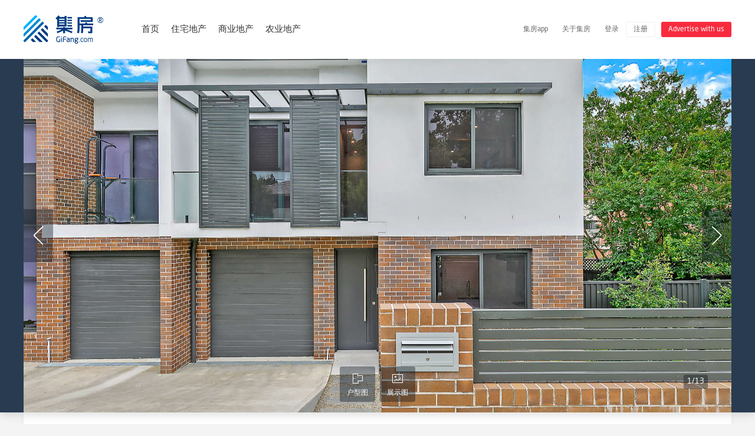

--- FILE ---
content_type: text/html; charset=utf-8
request_url: https://www.gifang.com/sold/property-residential-Townhouse-NSW-CARLINGFORD-2302090629141980
body_size: 10481
content:
<!doctype html>
<html>
<head>
    <meta charset="UTF-8">
    <meta http-equiv="X-UA-Compatible" content="IE=edge,chrome=1" />
    <noscript>
        <meta name="keywords" content=""/>
        <meta name="description" content="" />
        <title></title>
    </noscript>
    <script src="https://res.wx.qq.com/open/js/jweixin-1.0.0.js"></script>
    <link href="/css/iconfont.css" rel="stylesheet" type="text/css" />
    <link href="/css/common.css" rel="stylesheet" type="text/css" />
    <link href="/css/detail.css" rel="stylesheet" type="text/css" />
    <link rel="stylesheet" href="/css/touchTouch.css">
    <script src="//ditu.google.cn/maps/api/js?v=3.exp&key=AIzaSyDOYLL2TayH7LdjRF6NIT66_apsBShQjC0&libraries=places"></script>
    <script src="/js/jquery1.9.1.min.js"></script>
    <script type="text/javascript" src="/js/GF_common.js"></script>
    <script src="/js/template.js"></script>
    <script src="/js/templates/footer.js"></script>
    <script src="/js/property.js"></script>
    <script src="/js/md5.js"></script>
    <script src="/js/templates/detailsTemplate.js"></script>
    <script src="/js/touchTouch.jquery.js"></script>
    <script src='//api.tiles.mapbox.com/mapbox-gl-js/v0.42.2/mapbox-gl.js'></script>
    <link href='//api.tiles.mapbox.com/mapbox-gl-js/v0.42.2/mapbox-gl.css' rel='stylesheet' />

</head>
<body>
<!--内页头部-->
<div class="dtl_header" id="commonHead">

</div>

<!--经纪顶部公司logo-->
<div class="dtl_agc_tlogo_main" id="logoHead" style="display:none">
    <div class="dtl_agency_toplogo" style="">
        <div class="wrapCenter">
            <a id="companylink" target="_blank" href="javascript:void(0)"><img class="dtl_agency_logoImg"  /></a>
            <ul id="headicon">

            </ul>
        </div>
    </div>
</div>
<!--详情页大图展示-->
<div class="dtl_bigImg_show">
    <div class="wrapCenter">
        <div class="GF_loading">
            <span class="GF_loading_line GF_loading_line1"></span>
            <span class="GF_loading_line GF_loading_line2"></span>
            <span class="GF_loading_line GF_loading_line3"></span>
            <span class="GF_loading_line GF_loading_line4"></span>
            <span class="GF_loading_line GF_loading_line5"></span>
            <span class="GF_loading_line GF_loading_line11"></span>
            <span class="GF_loading_line GF_loading_line21"></span>
            <span class="GF_loading_line GF_loading_line31"></span>
            <span class="GF_loading_line GF_loading_line41"></span>
            <span class="GF_loading_line GF_loading_line51"></span>
        </div>
        <a id="prev" href="javascript:;" class="dtl_bigImg_arrow dtl_bigImg_prev iconfont icon-arrowleft"></a>
        <a id="next" href="javascript:;" class="dtl_bigImg_arrow dtl_bigImg_next iconfont icon-arrowright"></a>
        <ul class="dtl_bigImg_btn">
            <li id="showfloor"><i class="iconfont icon-layout01"></i><span>户型图</span></li>
            <li id="showimage"><i class="iconfont icon-picture"></i><span>展示图</span></li>
        </ul>
        <span class="dtl_bigImg_tips"><span id="index">1</span>/<span id="totol"></span></span>
        <div class="dtl_bigImg_box" id="imageDiv">

        </div>
        <div style="display:none;" class="dtl_bigImg_box" id="floorDiv">

        </div>

    </div>
</div>
<script>
    function initArrow(obj){
        $("#totol").text(obj.children().length);
        var index=1;
        $(".dtl_bigImg_arrow").click(function(e){
            if($(e.target).index()==1){//前
                var current=obj.children(":visible");
                $(".GF_loading").show();
                current.hide();
                if(current.index()!=0){
                    current.prev().children().attr("src",current.prev().children().attr("val"))
                    current.prev().css("display","block");
                    $("#index").text(--index);
                }
                else{
                    var last=obj.children("a:last");
                    last.css("display","block");
                    last.children().attr("src",last.children().attr("val"));
                    $("#index").text(obj.children().length);
                    index=obj.children().length;
                }
            }
            else{//后
                var current=obj.children(":visible");
                $(".GF_loading").show();
                current.hide();
                if(current.index()!=obj.children().length-1){
                    current.next().children().attr("src",current.next().children().attr("val"))
                    current.next().css("display","block");
                    $("#index").text(++index);
                }
                else{
                    var frist=obj.children("a:first");
                    frist.css("display","block");
                    frist.children().attr("src",frist.children().attr("val"));
                    $("#index").text(1);
                    index=1;

                }
            }
        })
    }

</script>
<!--详情页内容区域-->
<div class="dtl_content_area wrapCenter">
    <!--房源信息部分-->
    <div class="dtl_content_main">
        <!--基本信息+经纪人头像区域-->
        <div class="dtl_basicInfo clearfix">
            <div class="dtl_basic_lf">
                <div class="dtl_infoBox dtl_infoBox_first">
                    <span class="dtl_propty_id">物业编号: <span id="postid"></span></span>
                    <h3 class="dtl_propty_price"><em id="priceView"></em> <span class="sold_tag">已售</span> </h3>
                    <h2 class="dtl_propty_iconInfo" id="time"><i class="iconfont icon-update" title="售出时间"></i> <span>售出时间：<span></span></span></h2>
                    <h2 class="dtl_propty_iconInfo"><i class="iconfont icon-projects2" title="房源类型"></i> <span id="category"></span></h2>
                    <h1 class="dtl_propty_iconInfo"><i class="iconfont icon-pointer" title="房源地址"></i> <span id="address"></span></h1>
                    <ul class="dtl_propty_rooms">
                        <li id="bed"><i class="iconfont icon-bedroom"></i><span></span></li>
                        <li id="bath"><i class="iconfont icon-washroom"></i><span></span></li>
                        <li id="cars"><i class="iconfont icon-carpark"></i><span></span></li>
                    </ul>

                    <ol class="dtl_propty_moreContrl">
                        <li id="btn1" class="bdsharebuttonbox" data-bd-bind="1508837546747"><a id="btn" style="background:none;font-size:15px"  class="iconfont icon-weichat" data-cmd="weixin" title="分享到微信">分享到微信</a></li>
                    </ol>
                </div>
                <!--基本信息-->
                <div class="dtl_infoBox">
                    <h2 class="dtl_infoBox_h2">基本信息</h2>
                    <div id="baseInfo" class="dtl_basic_table clearfix">

                    </div>
                </div>
                <!--房源描述-->
                <div class="dtl_infoBox">
                    <h2 class="dtl_infoBox_h2">房源描述</h2>
                    <ul class="dtl_descrptn_translate">
                        <li class="GF_link GF_link_CN active">中文翻译</li>
                        <li class="GF_link GF_link_EN">英文原文</li>
                    </ul>
                    <div class="dtl_description">
                        <h2 id="contentTitle" class="dtl_descrptn_h2 active"></h2>
                        <div  class="dtl_description_txt">
                            <div id="content" class="dtl_descrptn_CN" style="display:block">
                            </div>
                            <div class="dtl_descrptn_cover"></div>
                        </div>
                        <a href="javascript:;" class="GF_link checkMore">查看更多 <i class="iconfont icon-downArrow"></i></a>
                    </div>
                </div>
            </div>
            <!--经纪人-->
            <div class="dtl_basic_rt">
                <!--经纪人列表-->
                <div id="rightAgent">

                </div>

            </div>


        </div>
        <div class="dtl_otherInfo">
            <div class="dtl_infoBox">
                <h2 class="dtl_infoBox_h2">地图位置</h2>
                <div class="dtl_googleMap" id="map">
                    <div class="dtl_Map_loading"></div>
                    <div class="dtl_Map_default">
                        <h3 id="mapAddress"></h3>
                        <button onclick="showMap()">点击查看地图</button>
                    </div>
                </div>
            </div>

        </div>
    </div>
</div>



<!--底部链接区域-->
<div id="footer"></div>>

<script>

    function showMap() {
        initialize(streetView,googleAddress);
    }
    $(function(){
        var result=location.pathname.match(/-\d+/);
        if(result){
            var id=result[0].substr(1);
            $.get(config+"/detail/get?id="+id,function(obj){
                if(obj.data.length>0){
                    var postInfo=obj.data[0].postInfo;
                    var userInfo=obj.data[0].userInfoMain;
                    var link=getPropertyLink(postInfo);
                    if(postInfo.postStatus!="sold")
                    {
                        location.href = link;
                        return;
                    }
                    if(link!=location.pathname){
                        if (history.pushState) {
                            history.pushState({}, "房源详情", link);
                        }
                        else {
                            location.href = link;
                            return;
                        }
                    }
                    initLogohead(postInfo.sort_number,userInfo);
                    initMainInfo(postInfo);
                    getGoogleAddress(postInfo);
                  //  initialize(streetView,googleAddress);
                    baseDetails(postInfo);
                    initTrans(postInfo);
                    agentList(obj.data[0]);
                    initImages(postInfo);
                    initFloor(postInfo);
                    initArrow($("#imageDiv"));
                    initSelect();
                    initSend(postInfo);
                }
                else{
                    notFound();
                }
            })
        }
        else{
            notFound();
        }

    })

    function validate(){
        var name=$("#Find_name").val();
        var email=$("#Find_email").val();
        $("#Find_name").parent().removeClass("warning").siblings("p").hide();
        $("#Find_email").parent().removeClass("warning").siblings("p").hide();
        if(name.trim().length==0){
            $("#Find_name").parent().addClass("warning").siblings("p").text("请填写称呼").show();
            return false;
        }
        if(email.trim().length==0){
            $("#Find_email").parent().addClass("warning").siblings("p").text("请填写邮箱").show();
            return false;
        }
        var emailRex=/^((([a-z]|\d|[!#\$%&'\*\+\-\/=\?\^_`{\|}~]|[\u00A0-\uD7FF\uF900-\uFDCF\uFDF0-\uFFEF])+(\.([a-z]|\d|[!#\$%&'\*\+\-\/=\?\^_`{\|}~]|[\u00A0-\uD7FF\uF900-\uFDCF\uFDF0-\uFFEF])+)*)|((\x22)((((\x20|\x09)*(\x0d\x0a))?(\x20|\x09)+)?(([\x01-\x08\x0b\x0c\x0e-\x1f\x7f]|\x21|[\x23-\x5b]|[\x5d-\x7e]|[\u00A0-\uD7FF\uF900-\uFDCF\uFDF0-\uFFEF])|(\\([\x01-\x09\x0b\x0c\x0d-\x7f]|[\u00A0-\uD7FF\uF900-\uFDCF\uFDF0-\uFFEF]))))*(((\x20|\x09)*(\x0d\x0a))?(\x20|\x09)+)?(\x22)))@((([a-z]|\d|[\u00A0-\uD7FF\uF900-\uFDCF\uFDF0-\uFFEF])|(([a-z]|\d|[\u00A0-\uD7FF\uF900-\uFDCF\uFDF0-\uFFEF])([a-z]|\d|-|\.|_|~|[\u00A0-\uD7FF\uF900-\uFDCF\uFDF0-\uFFEF])*([a-z]|\d|[\u00A0-\uD7FF\uF900-\uFDCF\uFDF0-\uFFEF])))\.)+(([a-z]|[\u00A0-\uD7FF\uF900-\uFDCF\uFDF0-\uFFEF])|(([a-z]|[\u00A0-\uD7FF\uF900-\uFDCF\uFDF0-\uFFEF])([a-z]|\d|-|\.|_|~|[\u00A0-\uD7FF\uF900-\uFDCF\uFDF0-\uFFEF])*([a-z]|[\u00A0-\uD7FF\uF900-\uFDCF\uFDF0-\uFFEF])))\.?$/i;
        if(!emailRex.test(email)){
            $("#Find_email").parent().addClass("warning").siblings().text("请输入正确的邮件格式").show();
            return false;
        }
        return true;
    }

    function send(){
        if(validate()){
            var name=$("#Find_name").val();
            var phone=$("#Find_phone").val();
            var email=$("#Find_email").val();
            var aboutMe=$("#aboutMeSelect").is(":hidden")?"":$("#aboutMeSelect").children(":first").attr("val");
            var requirement="";
            var postId=$("#id").val();
            var inputCheck=$("#askSelect input:checked");
            for(var i=0;i<inputCheck.length;i++){
                requirement+=inputCheck.eq(i).val()+",";
            }
            requirement=requirement.substring(0,requirement.length-1);

            var param={name:name,email:email,phone:phone,aboutMe:aboutMe,requirement:requirement,postId:postId,message:"",remark:""};
            $("#send").addClass("disabled").text("发送中...").attr("onclick","");
            $.post(config+"/detail/sendMsg",param,function(obj){
                if(obj.header.code=="0000"){
                    $("#send").addClass("GF_btn_success").html("发送成功 &#xe643;").attr("onclick","");
                    $("#Find_name").val("");
                    $("#Find_phone").val("");
                    $("#Find_email").val("");
                    $("#aboutMeSelect").children(":first").val("").text("关于我 (请选择一项)");
                    $("#askSelect input").attr("checked",false);
                }
                else{
                    $("#send").addClass("GF_btn_red").html("发送失败 &#xe617;").attr("onclick","");
                    setTimeout(function(){
                        $("#send").removeClass("GF_btn_red").html("发送").attr("onclick","send()");
                    },3000);
                }
            });

        }
    }

    function initSend(postInfo){
        if(postInfo.postMimeType=="sale") {
            $("#msg").text("我对 "+getAddress(postInfo)+" 及类似物业感兴趣，希望能获得信息咨询或购房帮助。");
        }
        else{
            $("#askSelect").html('<li><input value="7" type="checkbox"/> <span>我想知晓可入住时间</span></li>\
                <li><input value="8" type="checkbox"/> <span>我想了解租约周期</span></li>\
                <li><input value="3" type="checkbox"/> <span>我想看房</span></li>\
                <li><input value="9" type="checkbox"/> <span>我想获取租房申请表</span></li>\
                <li><input value="5" type="checkbox"/> <span>请使用中文服务联系我</span></li>\
                <li><input value="6" type="checkbox"/> <span>请给我回电</span></li>');
            $("#aboutMeSelect").hide();
            $("#msg").text("我对 "+getAddress(postInfo)+" 及类似物业感兴趣，希望能获得信息咨询或购房帮助。");
        }

    }



    var title="";
    var content=""
    var title_cn="";
    var content_cn="";
    function initTrans(postInfo){
        title=postInfo.title?postInfo.title:"";
        content=postInfo.content;
        title_cn=postInfo.titleCN?postInfo.titleCN:"";
        content_cn=postInfo.contentCN?postInfo.contentCN:"";
        if(title_cn!=""&&content_cn!="")
        {
            $("#contentTitle").html(title_cn);
            $("#content").html(content_cn);
            $(".dtl_descrptn_translate li").click(function (e) {
                $(e.target).addClass("active").siblings().removeClass("active");
                if ($(e.target).index() == 0) {
                    $("#contentTitle").html(title_cn);
                    $("#content").html(content_cn.replace(/\n/g, "<br/>"));
                }
                else {
                    $("#contentTitle").html(title);
                    $("#content").html(content.replace(/\n/g, "<br/>"));
                }
                openMore();
            })
            openMore();
        }
        else {
            trans(title+ "\n" + content);

            $(".dtl_descrptn_translate li").click(function (e) {
                $(e.target).addClass("active").siblings().removeClass("active");
                if ($(e.target).index() == 0) {
                    $("#contentTitle").html(title_cn);
                    $("#content").html(content_cn.replace(/\n/g, "<br/>"));
                }
                else {
                    $("#contentTitle").html(title);
                    $("#content").html(content.replace(/\n/g, "<br/>"));
                }
                openMore();
            })
        }
    }

    function initLogohead(type,userInfo){
        if(type=="1"){
            $("#logoHead").show();
            $(".dtl_agency_toplogo").css("background",userInfo.backColor);
            $(".dtl_agency_logoImg").attr("src",userInfo.logo).attr("title",userInfo.name);
        }

    }
    function initMainInfo(postInfo){
        var postid=postInfo.guid;
        var displayPrice=(postInfo.soldDetailsPriceDisplay&&postInfo.soldDetailsPriceDisplay=="yes")?true:false;
        var priceView="";
        if(displayPrice){
            if(isNaN(postInfo.soldDetailsPrice)){
                 priceView=postInfo.soldDetailsPrice.toUpperCase().replace("CONTACT AGENT","联系中介");
            }
            else{
                priceView=formatMoney(postInfo.soldDetailsPrice,0);
            }

        }
        else{
            priceView="联系中介";
        }
        var time=postInfo.soldDetailsDate?postInfo.soldDetailsDate:"";

        var authorityColor={"拍卖":"darkblue_bg","出租":"lgtblue_bg","出售":"red_bg","可租可售":"darkblue_bg"};
        var address=getAddress(postInfo);
        var bedbathcars=getBedWashCars(postInfo);
        var bed=bedbathcars[0];
        var bath=bedbathcars[1];
        var cars=bedbathcars[2];
        var category=getCategorys(postInfo.category);
        $("#id").val(postInfo.id);
        $("#priceView").text("售出价格："+priceView);

        if(time==""){
            $("#time").hide();
        }
        else{
            $("#time span span").text(time);
        }
        $("#address").text(address);
        $("#mapAddress").text(address);
        $("#category").text(category);
        if(bed>0){
            $("#bed span").text(bed);
        }
        else{
            $("#bed").hide();
        }
        if(bath>0){
            $("#bath span").text(bath);
        }
        else{
            $("#bath").hide();
        }
        if(cars>0){
            $("#cars span").text(cars);
        }
        else{
            $("#cars").hide();
        }
        var area={"vic":"墨尔本","nsw":"悉尼","qld":"布里斯班,黄金海岸","wa":"柏斯","nt":"达尔文","tas":"塔斯马尼亚","act":"堪培拉","sa":"阿德莱德"}
        initShare("地址位于:"+address+"的"+category,postInfo.objectsImgs[0]+"?x-oss-process=image/quality,q_60",location.href);
        var title=address+"_"+area[postInfo.addressState.toLowerCase()]+"_"+ category+"_已售_海外房产_澳洲房产_集房 | GiFang.com is marketing "+address+" to Chinese buyers";
        document.title=title;
        var keywords=address+","+postInfo.postType+","+category+",已售,澳洲房产,澳洲投资,澳洲房价,海外房产,澳洲买房移民"
        var description=" 集房在"+address+"有"+category+"已售,可为您提供澳大利亚房地产数据信息和优质全面的一站式澳大利亚房地产服务，Chinese buyers are looking at properties in "+address;
        $("meta[name='keywords']").attr("content",keywords);
        $("meta[name='description']").attr("content",description);
        $("#postid").text(postid);
    }

    //基本信息
    function baseDetails(postobject){
        var attributes=new Array();
        if(postobject.bedrooms>0){
            attributes["卧室"]=postobject.bedrooms;
        }
        if(postobject.bathrooms>0){
            attributes["卫浴"]=postobject.bathrooms;
        }
        if(postobject.carports>0){
            attributes["车位"]=postobject.carports;
        }
        if(postobject.garages>0){
            attributes["车库"]=postobject.garages;
        }
        if(postobject.featuresToilets=="yes"||postobject.featuresToilets>0){
            attributes["卫生间"]=postobject.featuresToilets;
        }
        if(isExist(postobject.Study)){
            attributes["书房"]="有";
        }
        if(postobject.bond>0){
            attributes["押金"]="$"+postobject.bond;
        }
        if(isExist(postobject.landDetailsArea)){
            var units=new Array();
            units["square"]="方";
            units["squareMeter"]="平方米";
            units["acre"]="英亩";
            units["hectare"]="公顷";
            var unit;
            if(isUndefine(postobject.landDetailsAreaUnit)!=""){
                unit=units[postobject.landDetailsAreaUnit];
            }
            if(postobject.landDetailsArea>10000&&unit=="平方米"){
                attributes["土地面积"]=(Math.round(postobject.landDetailsArea/10000 * 100)/100)+" "+unit+"(大约)";
            }
            else{
                if(parseFloat(postobject.landDetailsArea)>0)
                    attributes["土地面积"]=postobject.landDetailsArea+" "+unit+"(大约)";

            }

        }
        if(isUndefine(postobject.buildingDetailsAreaTotalUnit)!=""){
            var units=new Array();
            units["square"]="方";
            units["squareMeter"]="平方米";
            units["acre"]="英亩";
            units["hectare"]="公顷";
            var unit;
            if(isUndefine(postobject.buildingDetailsAreaTotalUnit)!=""){
                unit=units[postobject.buildingDetailsAreaTotalUnit];
            }
            if(isUndefine(postobject.buildingDetailsAreaTotal)!=""){
                attributes["建筑面积"]=postobject.buildingDetailsAreaTotal+" "+unit+"(大约)";
            }

        }
        if(isExist(postobject.featuresDishwasher)){
            attributes["洗碗机"]="有";
        }
        if(isExist(postobject.featuresAirConditioning)){
            attributes["空调"]="有";
        }
        if(isExist(postobject.featuresPoolAboveGround)||isExist(postobject.featuresPoolInGround)||isExist(postobject.featuresPool)){
            attributes["游泳池"]="有";
        }
        if(isExist(postobject.featuresGym)){
            attributes["健身房"]="有";
        }
        if(isExist(postobject.featuresSpa)){
            attributes["水疗"]="有";
        }
        if(isUndefine(postobject.energyRating)!=""){
            attributes["节能指数"]=postobject.energyRating+' <i class="iconfont icon-wenhao" title="数值越高越节能"></i>';
        }
        if(postobject.allowancesPetFriendly) {
            if (isExist(postobject.allowancesPetFriendly)) {

                attributes["可养宠物"] = "";
            }
            else {

                attributes["禁止宠物"] = "";
            }
        }

        if(postobject.allowancesFurnished){
            if(isExist(postobject.allowancesFurnished)){
                attributes["家具齐全"]="";
            }
            else{
                attributes["不含家具"]="";
            }
        }

        if(postobject.allowancesSmokers) {
            if (isExist(postobject.allowancesSmokers)) {
                attributes["允许吸烟"] = "";
            }
            else {
                attributes["禁止吸烟"] = "";
            }
        }
        var item="";
        for(var attr in attributes){
            item+='<div class="dtl_basic_td text-elps"><span>'+attr+'</span><b> '+attributes[attr]+'</b></div>';
        }
        $("#baseInfo").html(item);
    }

    //经纪公司与经纪人
    function agentList(postobject){
        var agents=postobject.postInfo.agentsList;//经纪人列表
        var mainAgency=postobject.userInfoMain;//主经纪公司
        var subAgency=new Array();//其他经纪公司数组
        var mainCompanylink=getCompanyLink(mainAgency);
        $("#companylink").attr("href",mainCompanylink);
        $("#bottomcolor").css("background",mainAgency.backColor);

        $("#bottomLogo").attr("src",mainAgency.logo).attr("title",mainAgency.name);

        for(var agency in postobject){
            if(agency.indexOf("userInfo")!=-1&&agency!="userInfoMain"){//存在其他经纪公司
                subAgency.push(postobject[agency]);
            }
        }

        var rightArray=new Array();
        var rightMainAgents=new Array();
        var rightMainData={"companyLink":mainCompanylink,"sort":"main","agencyLogo":mainAgency.logo,"agencyName":mainAgency.name,"agencyId":mainAgency.id,"color":mainAgency.backColor,"agentList":rightMainAgents};
        for(var i=0;i<agents.length;i++){
            if(agents[i].userId==mainAgency.id){
                var agentLink=getAgentLink(agents[i]);
                var mobile=(agents[i].telephoneMobile==""||!agents[i].telephoneMobile)?agents[i].telephoneBH:agents[i].telephoneMobile;
                var agent={"agentlink":agentLink,"agentName":agents[i].name,"mobile":mobile,"aid":agents[i].aid,"icon":agents[i].iconUrl};
                rightMainAgents.push(agent);
                var icon= agents[i].iconUrl?agents[i].iconUrl:"/img/headimg.jpg";
                $("#headicon").append('<li><a title="'+agents[i].name+'" href="javascript:;" class="dtl_agency_topHead"><img src="'+icon+'" /></a></li>');
            }
        }
        rightArray.push(rightMainData);
        for(var i=0;i<subAgency.length;i++){//其他经纪公司
            if(subAgency[i].id!=""){//系统存在的其他经纪公司
                var rightAgents=new Array();
                var complanyLink=getCompanyLink(subAgency[i]);
                var rightData={"complanyLink":complanyLink,"sort":"","agencyLogo":subAgency[i].logo,"agencyName":subAgency[i].name,"agencyId":subAgency[i].id,"color":subAgency[i].backColor,"agentList":rightAgents};
                for(var i=0;i<agents.length;i++){
                    if(agents[i].userId==subAgency[i].id){
                        var agentLink=getAgentLink(agents[i]);
                        var mobile=(agents[i].telephoneMobile==""||!agents[i].telephoneMobile)?agents[i].telephoneBH:agents[i].telephoneMobile;
                        var agent={"agentlink":agentLink,"agentName":agents[i].name,"mobile":mobile,"aid":agents[i].aid,"icon":agents[i].iconUrl};
                        rightAgents.push(agent);
                    }
                }
                rightArray.push(rightData);
            }
            else{//系统不存在的其他经纪公司
                var rightAgents=new Array();
                var complanyLink="";
                var rightData={"complanyLink":complanyLink,"sort":"","agencyLogo":"","agencyName":"","agencyId":"","color":"","agentList":rightAgents};

                for(var i=0;i<agents.length;i++){
                    if(agents[i].userId==""){
                        var agentLink="";
                        var mobile=(agents[i].telephoneMobile==""||!agents[i].telephoneMobile)?agents[i].telephoneBH:agents[i].telephoneMobile;
                        var agent={"agentlink":agentLink,"agentName":agents[i].name,"mobile":mobile,"aid":agents[i].aid,"icon":agents[i].iconUrl};
                        rightAgents.push(agent);
                    }
                }
                rightArray.push(rightData);
            }
        }
        var templateData={list:rightArray};
        var render=template.compile(agentListTemp);
        var listHtml=render(templateData);
        $("#rightAgent").html(listHtml);

        var bottomtemplateData={list:rightArray};
        var bottomrender=template.compile(bottomAgentListTemp);
        var bottomlistHtml=bottomrender(bottomtemplateData);
        $("#bottomAgents").html(bottomlistHtml);
        window.onscroll=function(){
            autoLogo();
        }
        //点击联系经纪人按钮定位到下面的表单
        /*
        $(".dtl_agentList_btn,.dtl_agency_toplogo ul").click(function(){
            var dTop=$(document).scrollTop();//获取当前文档的滚动条高度
            var btlogoGo=$(".dtl_contactAgent").offset().top-20//获取联系经纪人表单元素距离文档顶部距离-20
            $("html,body").animate({ scrollTop: btlogoGo }, 600);
        })
        */
    }

    function initImages(postInfo){
        var imgs=postInfo.objectsImgs;
        var imghtml='';
        for(var i=0;i<imgs.length;i++){
            if(i==0){
                imghtml+="<a style='display:block' href='"+imgs[i]+"?x-oss-process=image/quality,q_60'><img class='imgMiddle'  style='display:none' onload='loadimg(this)' val='"+imgs[i]+"?x-oss-process=image/quality,q_60' src='"+imgs[i]+"?x-oss-process=image/quality,q_60' /></a>";

            }
            else{
                imghtml+="<a style='display:none' href='"+imgs[i]+"?x-oss-process=image/quality,q_60'><img class='imgMiddle' style='display:none' onload='loadimg(this)' val='"+imgs[i]+"?x-oss-process=image/quality,q_60' src='' /></a>";
            }
        }

        $("#imageDiv").html(imghtml);
        $("#imageDiv a").touchTouch();
        $("#showimage").click(function(){
            $("#imageDiv a:eq(0)").click();
        })
    }
    function loadimg(e){
        $(".GF_loading").hide();
        $(e).show();
        $(e).parent().show();
    }

    function initFloor(postInfo){
        var floorPlans=postInfo.objectsFloorplan;
        var imghtml="";
        if(floorPlans){
            if(floorPlans.length==0){
                $("#floorDiv").remove();
                $("#showfloor").remove();
                return;
            }
            for(var i=0;i<floorPlans.length;i++){
                imghtml+="<a  href='"+floorPlans[i]+"'><img src='"+floorPlans[i]+"'/></a>";
            }
            $("#floorDiv").html(imghtml);
            $("#floorDiv a").touchTouch();
            $("#showfloor").click(function(){
                $("#floorDiv a:eq(0)").click();
            });
        }

    }

    function autoLogo(){
        var dTop=$(document).scrollTop();//获取当前文档的滚动条高度
     //   var btlogo=$(".dtl_contactAgent").offset().top-70//获取联系经纪人表单元素距离文档顶部距离-70
        var fList=$(".dtl_agent_firstList").offset().top;
        var FlistHeight = fList+$(".dtl_agent_firstList").innerHeight()-70;
        //如果文档滚动超过logo,就固定在页面顶部
        if (dTop>100){
            $(".dtl_agency_toplogo").css({"position":"fixed"})
        }else{
            $(".dtl_agency_toplogo").css({"position":"relative"})
        }
        //文档滚动超过经纪人列表，就显示顶部经纪人头像在顶部固定栏
        if (dTop>FlistHeight){
            $(".dtl_agency_toplogo ul").show()
        }else{
            $(".dtl_agency_toplogo ul").hide()
        }
        //文档滚动超过底部logo,顶部固定效果去掉
       /* if (dTop>btlogo){
            $(".dtl_agency_toplogo").addClass("dtl_toplogo_up")
        }else{
            $(".dtl_agency_toplogo").removeClass("dtl_toplogo_up")
        }*/
    }
</script>

<script>

    var streetView="";
    var googleAddress="";
    //地图部分
    var map;
    var myLatlng="";
    function initialize(streetView,address) {
        var geocoder = new google.maps.Geocoder();
        var GeocoderRequest = {
            address: address
        }

        geocoder.geocode(GeocoderRequest, function (GeocoderResult) {
            if (GeocoderResult.length == 0) {
                if(address.split('/').length>1) {
                    address = address.split('/')[1];
                }
                else if(address.split('&').length>1){
                    address = address.split('&')[1];
                }
                else if(address.split(',').length>4){
                    var adds=address.split(',');
                    address=adds[adds.length-4]+","+adds[adds.length-3]+","+adds[adds.length-2];
                }
                var GeocoderRequest = {
                    address: address
                }
                geocoder.geocode(GeocoderRequest, function (GeocoderResult) {
                    if(GeocoderResult[0]) {
                        myLatlng = GeocoderResult[0].geometry.location;
                        setMarker(myLatlng);
                    }
                    else{

                        initialize2(googleAddress);
                    }
                })
            }
            else {
                myLatlng = GeocoderResult[0].geometry.location;
                setMarker(myLatlng);
            }
        })
    }

    function initialize2(address) {
        mapboxgl.accessToken = 'pk.eyJ1IjoidGV5bW9uIiwiYSI6ImNqYjRyMHBwNTg3Y20yd3J6cnhraGs3Z3IifQ.z8_rSvASvcpytMk0n6U2aA';

        try {
            var reqUrl = '//api.mapbox.com/geocoding/v5/mapbox.places/'+ address +'.json?access_token='+mapboxgl.accessToken ;
            var htmlobj = $.ajax({url: encodeURI(reqUrl), async: false});

            if (htmlobj.status != "404") {
                var ad="";
                if(lat!=""&&lng!=""){
                    ad=[lng,lat];
                }
                else{
                    ad = htmlobj.responseJSON.features["0"].geometry.coordinates;
                }

                var map = new mapboxgl.Map({
                    container: 'map', // container id
                    style: 'mapbox://styles/mapbox/streets-v9', // stylesheet location
                    center: ad, // starting position [lng, lat]
                    zoom: 14 // starting zoom
                });
//放置图钉
                map.on('load', function () {
                    map.loadImage('/img/mappointer.png', function (error, image) {
                        if (error) throw error;
                        map.addImage('icon', image);
                        map.addLayer({
                            "id": "points",
                            "type": "symbol",
                            "source": {
                                "type": "geojson",
                                "data": {
                                    "type": "FeatureCollection",
                                    "features": [{
                                        "type": "Feature",
                                        "geometry": {
                                            "type": "Point",
                                            "coordinates": ad
                                        }
                                    }]
                                }
                            },
                            "layout": {
                                "icon-image": "icon",
                                "icon-size": 1
                            }
                        });
                    });
                });
            }
            else {
                if (address.split('/').length > 1) {
                    address = address.split('/')[1];
                }
                else if (address.split('&').length > 1) {
                    address = address.split('&')[1];
                }
                else if (address.split(',').length > 4) {
                    var adds = address.split(',');
                    address = adds[adds.length - 4] + "," + adds[adds.length - 3] + "," + adds[adds.length - 2];
                }
                initialize2(address);
            }
        }
        catch(e){

        }
    }



    function setMarker(myLatlng){
        var mapProp = {
            center: myLatlng,
            mapTypeControl: false,
            streetViewControl: streetView,
            fullscreenControl:true,
            zoom: 14,
            mapTypeId: google.maps.MapTypeId.ROADMAP
        };
        map = new google.maps.Map($(".dtl_googleMap")[0]
            , mapProp);
        var marker = new google.maps.Marker({
            position: myLatlng,
            map: map,
            draggable: false,
            icon:'/img/mappointer.png'
        })
    }

    function getGoogleAddress(postobject){
        var lotNumber=isUndefine(postobject.addressLotNumber);
        var subNumber=isUndefine(postobject.addressSubNumber);
        var streetNumber=isUndefine(postobject.addressStreetNumber);
        var street=isUndefine(postobject.addressStreet);
        var suburb=isUndefine(postobject.addressSuburb);
        var state=isUndefine(postobject.addressState).toUpperCase();
        var postcode=isUndefine(postobject.addressPostcode);
        var country=isUndefine(postobject.addressCountry);
        var addressDisplay=isUndefine(postobject.addressDisplay);
        var suburbDisplay=isUndefine(postobject.addressSuburbDisplay);
        streetView=isUndefine(postobject.addressStreetview);
        if(streetView!=""){
            if(streetView=="yes"){
                streetView=true;
            }
            else{
                streetView=false;
            }
        }
        else{
            streetView=true;
        }
        var addressPart1="";
        var addressPart2="";
        var addressPart3="";
        if(lotNumber!=""){//地块
            addressPart1="Lot "+lotNumber+" "+streetNumber+" "+street;
        }
        else{//非地块
            if(subNumber!=""){
                addressPart1=subNumber+"/"+streetNumber+" "+street;
            }
            else{
                addressPart1=streetNumber+" "+street;
            }
        }
        if(suburbDisplay==""||suburbDisplay=="yes"){
            addressPart2=suburb+", "+state+" "+postcode;
            addressPart3=suburb+", "+state;
        }
        else{
            addressPart2=state+" "+postcode;
            addressPart3=state;
        }
        googleAddress=addressPart1+","+addressPart3+","+country;
    }

    function initSelect(){

        $(".GF_select").click(function(e){
            if($(e.target).next().html()!=undefined) {
                $(".GF_choice").hide();
                $(e.target).next().show();
                window.event? window.event.cancelBubble = true : e.stopPropagation();
            }
            window.event? window.event.cancelBubble = true : e.stopPropagation();
        })

        $(".GF_choice li").click(function(e){
            $(e.target).siblings().removeClass("active");
            $(e.target).addClass("active");
            var value=$(e.target).attr("val");
            var text=$(e.target).attr("text");
            var span=$(e.target).parent().parent().prev();
            span.text(text).attr("val",value)
            span.next().hide();
        })
    }
</script>
<script>

    function trans(text) {
        $("#content").html(text);
        var appid = '2015063000000001';
        var key = '12345678';
        var salt = (new Date).getTime();
        var query =  $("#content").text();
        // 多个query可以用\n连接  如 query='apple\norange\nbanana\npear'
        var from = 'en';
        var to = 'zh';
        var str1 = appid + query + salt + key;
        var sign = MD5(str1);
        $.ajax({
            url: 'https://api.fanyi.baidu.com/api/trans/vip/translate',
            type: 'get',
            dataType: 'jsonp',
            data: {
                q: query,
                appid: appid,
                salt: salt,
                from: from,
                to: to,
                sign: sign
            },
            success: function (data) {
                title_cn=data.trans_result[0].dst;
                content_cn+="<span style='color:red'>以下翻译由百度翻译提供:</span></br></br>";
                for(var i=1;i<data.trans_result.length;i++){
                    content_cn+=data.trans_result[i].dst+"</br>";
                }
                $("#contentTitle").html(title_cn);
                $("#content").html(content_cn);
                openMore();
                /* */
            }
        });
    }
</script>
<script>
    function initShare(text,image,url)
    {
        window._bd_share_config = {
            "common": {
                "bdSnsKey":{},
                "bdText": text,
                "bdMini": "1",
                "bdMiniList": false,
                "bdPic": image,
                "bdStyle": "2",
                "bdSize": "16",
                "bdUrl":url
            },
            "share": {"bdSize": 24}
        };
        with (document)0[(getElementsByTagName('head')[0] || body).appendChild(createElement('script')).src = 'https://bdimg.share.baidu.com/static/api/js/share.js?v=89860593.js?cdnversion=' + ~(-new Date() / 36e5)];

    }
</script>
</body>
</html>


--- FILE ---
content_type: text/css
request_url: https://www.gifang.com/css/detail.css
body_size: 3165
content:
@charset "UTF-8";

/*顶部经纪公司logo*/
.dtl_agc_tlogo_main {width:100%; height:60px;}
.dtl_agency_toplogo {height:60px; width:100%; box-shadow:0 3px 15px rgba(0,0,0,.15); position:relative; top:0; left:0; z-index:3}
.dtl_agency_toplogo .wrapCenter {height:60px; overflow:hidden; }
.dtl_toplogo_up {animation:dtl_up 0.2s; top:-60px}
@keyframes dtl_up {
	0%{top:0px}
	100%{top:-60px}
}
	.dtl_agency_toplogo img.dtl_agency_logoImg {height:32px; display:block; margin:14px auto 0}
	.dtl_agency_toplogo ul {display:none; position:absolute; right:0px; top:0; height:60px; width:270px; padding:0 0 0 20px}
		.dtl_agency_toplogo ul li {float:left; padding:5px 0 0; margin:0 10px 0 0}
		.dtl_agency_toplogo a.dtl_agency_topHead {display:block; width:50px; height:50px; border-radius:50%; overflow:hidden}
		.dtl_agency_toplogo a.dtl_agency_topHead img {max-width:50px}
/*详情页大图展示*/
.dtl_bigImg_show {height:600px; background:#293b50; box-shadow:0 3px 15px rgba(0,0,0,.15); position:relative; z-index:2}
	.dtl_bigImg_show .wrapCenter {overflow:hidden}
		.dtl_bigImg_show .wrapCenter .GF_loading .GF_loading_line {background:#fff}
		.dtl_bigImg_arrow {position:absolute; top:50%; z-index:1; width:50px; height:90px; line-height:90px; margin-top:-45px; font-size:36px; color:#fff; text-align:center; background:rgba(10,20,30,.4)}
		.dtl_bigImg_arrow:hover {background:rgba(10,20,30,.8); color:#a4adb0}
		.dtl_bigImg_prev {left:0}
		.dtl_bigImg_next {right:0}
		.dtl_bigImg_tips {position:absolute; bottom:40px; right:40px; z-index:1; background:rgba(10,20,30,.4); color:#fff; font-size:13px; padding:4px 6px; border-radius:3px}
		.dtl_bigImg_btn {width:160px; height:60px; position:absolute; left:50%; bottom:18px; margin:0 0 0 -80px; text-align:center; z-index:1; font-size:0}
			.dtl_bigImg_btn li {display:inline-block; width:60px; height:60px; margin:0 4px; background:rgba(10,20,30,.4); cursor:pointer; border-radius:3px; color:#fff}
			.dtl_bigImg_btn li i {display:block; font-size:22px; height:36px; line-height:42px}
			.dtl_bigImg_btn li span {font-size:12px}
			.dtl_bigImg_btn li:hover {background:rgba(10,20,30,.8); color:#a4adb0}
		.dtl_bigImg_box {width:100%; height:600px; position:relative; z-index:0}
		.dtl_bigImg_box>a {display:block; width:100%; height:100%; position:absolute; top:0; left:0}
@media (max-width:1250px){
	.dtl_bigImg_show {height:500px;}
	.dtl_bigImg_box {height:500px}
}
@media (max-width:1000px) {

}
@media (max-width:600px) {
	.dtl_bigImg_show {height:250px;}
	.dtl_bigImg_box {height:250px}
	.dtl_bigImg_arrow {width:40px; height:60px; line-height:60px; margin-top:-30px; font-size:26px;}
}
@media (max-width:320px) {

}
/*详情页内容区域*/
.dtl_content_area {margin-bottom:40px}
	/*房源信息区域*/
	.dtl_content_main {padding:30px 30px 0 30px; margin-bottom:30px; background:#fff; box-sizing:border-box; box-shadow:0 1px 10px rgba(0,0,0,.05);}
		/*主要信息*/
		.dtl_basicInfo {}
			.dtl_basic_lf {width:840px; float:left}
				.dtl_propty_id {display:block; font-size:13px; height:40px; line-height:30px; color:#999}
				.dtl_propty_price {font-weight:normal; color:#222; margin-bottom:15px}
					.dtl_propty_price em {font-size:26px; font-style:normal; vertical-align:middle; margin:0 8px 0 0 ;}
					.dtl_propty_price span {display:inline-block; height:22px; line-height:22px; font-size:13px;  padding:0 6px; border-radius:2px; vertical-align:middle}
					.dtl_propty_price span.sold_tag {border:solid 2px #666; background:#666; color:#fff; font-weight:bold; padding:0 10px}
				.dtl_propty_iconInfo {font-size:16px; font-weight:normal; color:#666; margin-bottom:8px}
					.dtl_propty_iconInfo i {font-size:20px; margin-right:5px; vertical-align:middle; color:#aaa}
					.dtl_propty_iconInfo span {vertical-align:middle}
				.dtl_propty_rooms {overflow:hidden; margin-top:15px}
					.dtl_propty_rooms li {float:left; height:40px; line-height:40px; margin-right:30px}
					.dtl_propty_rooms li i {font-size:20px; margin-right:5px; vertical-align:middle}
					.dtl_propty_rooms li span {font-size:18px; vertical-align:middle}
				.dtl_propty_moreContrl {overflow:hidden; position:absolute; right:0; top:0}
					.dtl_propty_moreContrl li {float:left; height:40px; line-height:30px; cursor:pointer; margin-left:15px} 
					.dtl_propty_moreContrl li:hover {color:#999}
					.dtl_propty_moreContrl li i {font-size:18px; vertical-align:middle}
					.dtl_propty_moreContrl li span {font-size:14px; vertical-align:middle}
				.dtl_infoBox {border-top:solid 1px #eee; padding:26px 0 30px; position:relative}
				.dtl_infoBox_h2 {font-size:18px; margin-bottom:25px}
				.dtl_infoBox_first {border-top:none; padding-top:0}
				/*基本信息表格*/
				.dtl_basic_table {}
					.dtl_basic_td {width:33.3%; float:left; font-size:14px; padding:10px 0}
					.dtl_basic_td span {color:#999}
					.dtl_basic_td b {color:#222; font-weight:normal}
				.dtl_descrptn_translate {overflow:hidden; position:absolute; top:26px; right:0}
					.dtl_descrptn_translate li {float:left; font-size:14px; height:24px; line-height:24px; margin-left:20px; padding:0 2px; color:#999}
					.dtl_descrptn_translate li.active {font-weight:bold; color:#222; border-bottom:solid 2px #008cd2}
				/*房源描述*/
				.dtl_description {}
					.dtl_descrptn_h2 {font-size:16px; color:#666}
					.dtl_description_txt {max-height:180px; overflow:hidden; font-size:14px; line-height:18px; margin:15px 0 0; color:#666; position:relative}
					.dtl_descrptn_cover {position:absolute; bottom:0; left:0; width:100%; height:60px; background:url(../img/descriptn_cover.png) repeat-x; background-size:auto 100%}
					.dtl_description>a.checkMore {display:block; height:30px; line-height:30px; font-size:14px;}
					.dtl_description>a.checkMore i {font-size:14px}
				/*地图位置*/

.dtl_googleMap {height:350px; width:100%; background:#f5f1e4; position:relative}
.dtl_Map_default {width:100%; height:100%; background:url(../img/map_default.jpg) center top; padding:155px 0 0; box-sizing:border-box; position:absolute; top:0; left:0}
.dtl_Map_default h3 {font-family:"NeoSansStd_R"; font-size:20px; text-align: center; color:#333}
.dtl_Map_default button {height:46px; border:solid 1px #008cd2; line-height: 44px; text-align: center; width:180px; font-size:18px; border-radius:4px; display:block; margin:40px auto 0; background:none; color:#008cd2; cursor: pointer}
.dtl_Map_loading {width:100%; height:100%; position:absolute; top:0; left:0}
			/*经纪人+看房时间*/
			.dtl_basic_rt {width:260px; float:right; padding-bottom:30px}
				/*经纪人列表*/
				.dtl_agent_list {width:100%; border-bottom:solid 1px #eee; background:#fff; margin-bottom:30px; position:relative;}
				.dtl_agent_firstList { z-index:2}
					.dtl_agent_list .dtl_agentList_logo {height:40px; border-radius:2px 2px 0 0; border:solid 1px #eee; overflow:hidden}
					.dtl_agent_list .dtl_agentList_logo img {height:32px; display:block; margin:4px auto 0; }
					.dtl_agent_list ul {padding:15px 0 ;border:solid 1px #eee; border-top:none }
					.dtl_agent_list ul li { padding:10px 20px; overflow:hidden}
					.dtl_agent_list ul li div.dtl_agentList_head {width:60px; height:60px; border-radius:50%; overflow:hidden; float:left}
					.dtl_agent_list ul li div.dtl_agentList_head img {max-width:100%}
					.dtl_agent_list ul li b {font-size:14px; float:right; width:145px; margin:5px 0 0; height:25px; line-height:25px}
					.dtl_agent_list ul li p {font-size:13px; float:right; width:145px; height:25px; padding-top:6px; color:#666}
				.dtl_agentList_btn {width:100%; margin-bottom:30px}
				/*看房时间*/
				.dtl_LookingTime {box-shadow:0 2px 10px rgba(0,0,0,.1); padding:20px 0 10px 20px}
					.dtl_LookingTime ul {}
					.dtl_LookingTime ul li {font-size:12px; color:#666; overflow:hidden; padding:5px 0; font-size:0}
					.dtl_LookingTime ul li i {display:inline-block; font-size:16px; vertical-align:middle; width:20px}
					.dtl_LookingTime ul li b {display:inline-block; font-size:12px; vertical-align:middle; width:45px; font-weight:normal}
					.dtl_LookingTime ul li span {display:inline-block; font-size:12px; vertical-align:middle; width:45px; }
					.dtl_LookingTime ul li em {display:inline-block; font-size:12px; vertical-align:middle; width:125px; font-style:normal}
					.dtl_LookingTime>a.checkMore {display:block; height:30px; line-height:30px; text-align:center; font-size:12px; padding-right:20px}
					.dtl_LookingTime>a.checkMore i {font-size:14px}
		/*其他信息*/
		.dtl_otherInfo {}
@media (max-width:1250px){
	.dtl_content_main {padding:20px 20px 0 20px; margin-bottom:20px;}
		.dtl_basic_lf {width:650px}
			.dtl_agent_list {margin-bottom:20px}
}
@media (max-width:1000px) {
	.dtl_basic_lf {width:100%; float:none}
	.dtl_basic_rt {width:100%; float:none; padding-bottom:0px; }
	.dtl_basic_rt_agtli {float:left; width:50%; padding-right:10px; box-sizing: border-box}
	.dtl_LookingTime {float:right; width:50%; padding-left:10px; box-sizing: border-box}
	.dtl_agent_list ul {overflow: hidden;}
	.dtl_agent_list ul li {float:left; width:50%; box-sizing: border-box;}
	.dtl_agent_list ul li b,.dtl_agent_list ul li p {float:left}
}
@media (max-width:600px) {
	.dtl_basic_rt_agtli {float:none; width:100%; padding-right:0px; box-sizing: border-box}
	.dtl_LookingTime {float:none; width:100%; padding-left:15px; box-sizing: border-box}
	.dtl_agent_list ul li {width:100%;}
}
@media (max-width:320px) {

}
	/*联系经纪人*/
	.dtl_contactAgent {width:100%; background:#fff; box-shadow:0 1px 10px rgba(0,0,0,.05); overflow:hidden}
		.dtl_contactAgent_lf {width:900px; float:left; padding:0 0 30px 0}
			.dtl_contactAgent_logo {height:50px; }
			.dtl_contactAgent_logo img {height:32px; margin:9px 0 0 15px}
			/*下面联系经纪人列表*/
			.dtl_Agent_listbox {width:260px; float:left; margin:30px 0 0 30px; border-top:solid 1px #eee}
			/*联系经纪人表单*/
			.dtl_contactAgent_form {width:550px; float:left; margin:30px 0 0 30px;}
				.dtl_agentForm_h3 {font-size:16px; height:18px; line-height:18px; margin-bottom:16px; font-weight:normal; position:relative}
				.dtl_agentForm_h3 span {font-size:13px; color:#666; position:absolute; right:0; top:0}
				.dtl_agentForm_tr {margin-bottom:10px}
				.dtl_agentForm_tr p {clear:both; padding:0 0 0 12px; font-size:12px; color:#ff5064; line-height:20px}
				.dtl_agentForm_td {display:block; box-sizing:border-box; height:42px; border-radius:3px; border:solid 1px #e4e4e4; }
				.dtl_agentForm_td.warning {border-color:#ff8f97}
				.dtl_agentForm_td label {display:block; float:left; width:8%; height:40px; line-height:40px; text-align:center; font-size:22px}
				.dtl_agentForm_td input {float:left; width:88%; height:40px; border:none; background:none}
				.dtl_agentForm_p {font-size:12px; color:#666; margin-bottom:12px; padding:0 10px}
				.dtl_agentForm_firstTd {width:270px; float:left}
					.dtl_agentForm_firstTd label {width:16%}
					.dtl_agentForm_firstTd input {width:80%}
				.dtl_agentForm_2Td {width:270px; float:right}
					.dtl_agentForm_2Td .GF_select {width:100%; height:42px; line-height:42px}
					.dtl_agentForm_2Td .GF_select>span.GF_selected {padding-left:10px}
					.dtl_agentForm_2Td .GF_select .GF_choice li {height:24px; line-height:24px; padding:0 10px}
				.dtl_myRequest {border:solid 1px #e4e4e4; padding:10px 0 10px 12px; border-radius:3px 3px 0 0; background:#f8f8f8}
				.dtl_myRequest h4 {font-size:14px; font-weight:bold}
				.dtl_myRequest ul {overflow:hidden}
				.dtl_myRequest ul li {float:left; width:33.3%; height:26px; line-height:26px; font-size:13px}
				.dtl_myRequest ul li input,.dtl_myRequest ul li span {vertical-align:middle}
				.dtl_agentForm_lastTd {height:100px; border-top:none; border-radius:0 0 3px; 3px}
				.dtl_agentForm_td textarea{float:left; width:90%; border:none; height:90%; margin-top:10px; background:none}
				.dtl_agentForm_submit {width:160px}
		.dtl_contactAgent_rt {float:right; margin:0}


@media (max-width:1250px){
	.dtl_contactAgent_lf {width:100%;}
		.dtl_Agent_listbox {width:270px;}
		.dtl_contactAgent_form {width:580px; margin:30px 0 0 40px;}
		.dtl_agentForm_firstTd {width:285px}
		.dtl_agentForm_2Td {width:285px}
	.dtl_contactAgent_rt {display:none}
}
@media (max-width:1000px) {
	.dtl_Agent_listbox {width:100%; display:block; margin:20px 0 0; padding:0 15px; box-sizing: border-box;}
	.dtl_contactAgent_form {width:100%; margin:0px 0 0 0; padding:0 15px 0; box-sizing: border-box;}
	.dtl_agentForm_submit {width:130px}
}
@media (max-width:600px) {
	.dtl_agentForm_firstTd {width:100%; float:none; margin-bottom:10px}
	.dtl_agentForm_2Td {width:100%; float:none}
	.dtl_myRequest ul li {width:50%;}
}
@media (max-width:320px) {

}